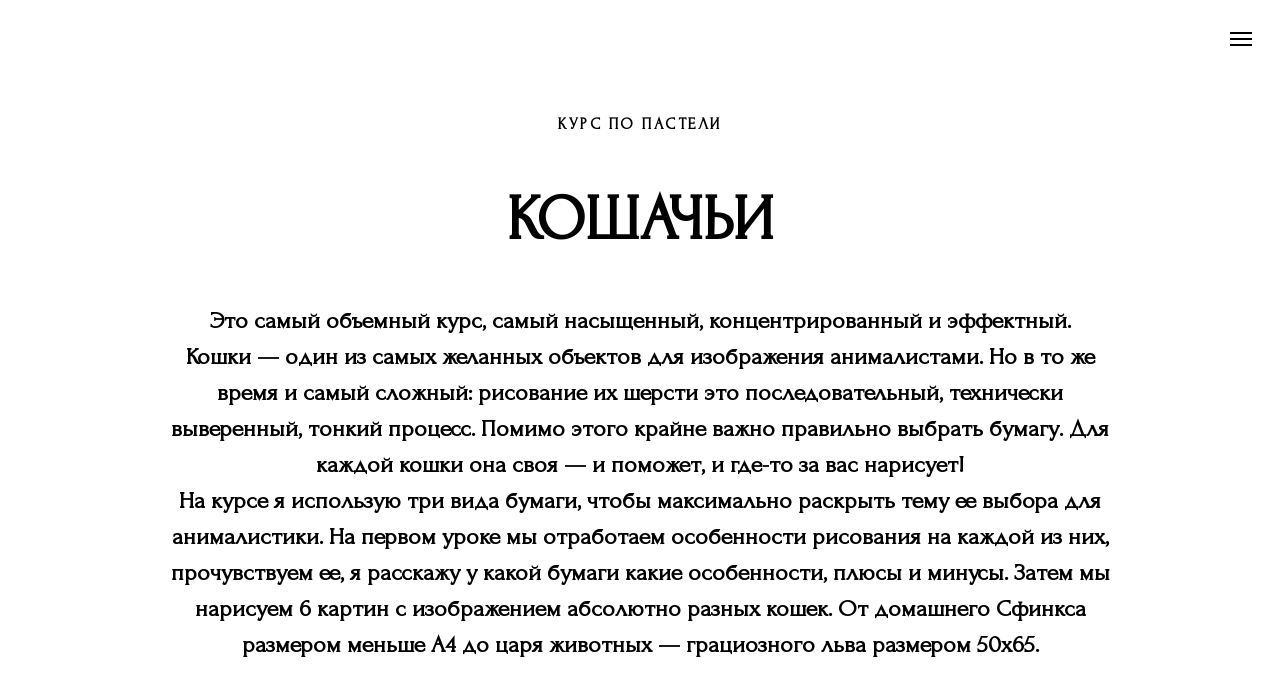

--- FILE ---
content_type: text/html; charset=UTF-8
request_url: https://dubininaschool.com/feline
body_size: 13988
content:
<!DOCTYPE html> <html> <head> <meta charset="utf-8" /> <meta http-equiv="Content-Type" content="text/html; charset=utf-8" /> <meta name="viewport" content="width=device-width, initial-scale=1.0" /> <!--metatextblock--> <title>Курс "Кошачьи​" </title> <meta name="description" content="21 900 р" /> <meta property="og:url" content="https://dubininaschool.com/feline" /> <meta property="og:title" content="Курс &quot;Кошачьи​&quot; " /> <meta property="og:description" content="21 900 р" /> <meta property="og:type" content="website" /> <meta property="og:image" content="https://static.tildacdn.com/tild6532-3063-4336-b964-396332613132/_5040__2018_.jpg" /> <link rel="canonical" href="https://dubininaschool.com/feline"> <!--/metatextblock--> <meta name="format-detection" content="telephone=no" /> <meta http-equiv="x-dns-prefetch-control" content="on"> <link rel="dns-prefetch" href="https://ws.tildacdn.com"> <link rel="dns-prefetch" href="https://static.tildacdn.com"> <link rel="shortcut icon" href="https://static.tildacdn.com/img/tildafavicon.ico" type="image/x-icon" /> <!-- Assets --> <script src="https://neo.tildacdn.com/js/tilda-fallback-1.0.min.js" async charset="utf-8"></script> <link rel="stylesheet" href="https://static.tildacdn.com/css/tilda-grid-3.0.min.css" type="text/css" media="all" onerror="this.loaderr='y';"/> <link rel="stylesheet" href="https://static.tildacdn.com/ws/project3423573/tilda-blocks-page16138355.min.css?t=1768211357" type="text/css" media="all" onerror="this.loaderr='y';" /> <link rel="stylesheet" href="https://static.tildacdn.com/css/tilda-slds-1.4.min.css" type="text/css" media="print" onload="this.media='all';" onerror="this.loaderr='y';" /> <noscript><link rel="stylesheet" href="https://static.tildacdn.com/css/tilda-slds-1.4.min.css" type="text/css" media="all" /></noscript> <link rel="stylesheet" href="https://static.tildacdn.com/css/tilda-menu-widgeticons-1.0.min.css" type="text/css" media="all" onerror="this.loaderr='y';" /> <link rel="stylesheet" href="https://static.tildacdn.com/css/tilda-zoom-2.0.min.css" type="text/css" media="print" onload="this.media='all';" onerror="this.loaderr='y';" /> <noscript><link rel="stylesheet" href="https://static.tildacdn.com/css/tilda-zoom-2.0.min.css" type="text/css" media="all" /></noscript> <link rel="stylesheet" href="https://fonts.googleapis.com/css2?family=Forum&display=swap" type="text/css" /> <script nomodule src="https://static.tildacdn.com/js/tilda-polyfill-1.0.min.js" charset="utf-8"></script> <script type="text/javascript">function t_onReady(func) {if(document.readyState!='loading') {func();} else {document.addEventListener('DOMContentLoaded',func);}}
function t_onFuncLoad(funcName,okFunc,time) {if(typeof window[funcName]==='function') {okFunc();} else {setTimeout(function() {t_onFuncLoad(funcName,okFunc,time);},(time||100));}}</script> <script src="https://static.tildacdn.com/js/jquery-1.10.2.min.js" charset="utf-8" onerror="this.loaderr='y';"></script> <script src="https://static.tildacdn.com/js/tilda-scripts-3.0.min.js" charset="utf-8" defer onerror="this.loaderr='y';"></script> <script src="https://static.tildacdn.com/ws/project3423573/tilda-blocks-page16138355.min.js?t=1768211357" charset="utf-8" async onerror="this.loaderr='y';"></script> <script src="https://static.tildacdn.com/js/tilda-lazyload-1.0.min.js" charset="utf-8" async onerror="this.loaderr='y';"></script> <script src="https://static.tildacdn.com/js/tilda-slds-1.4.min.js" charset="utf-8" async onerror="this.loaderr='y';"></script> <script src="https://static.tildacdn.com/js/hammer.min.js" charset="utf-8" async onerror="this.loaderr='y';"></script> <script src="https://static.tildacdn.com/js/tilda-paint-icons.min.js" charset="utf-8" async onerror="this.loaderr='y';"></script> <script src="https://static.tildacdn.com/js/tilda-menu-1.0.min.js" charset="utf-8" async onerror="this.loaderr='y';"></script> <script src="https://static.tildacdn.com/js/tilda-menu-widgeticons-1.0.min.js" charset="utf-8" async onerror="this.loaderr='y';"></script> <script src="https://static.tildacdn.com/js/tilda-zoom-2.0.min.js" charset="utf-8" async onerror="this.loaderr='y';"></script> <script src="https://static.tildacdn.com/js/tilda-skiplink-1.0.min.js" charset="utf-8" async onerror="this.loaderr='y';"></script> <script src="https://static.tildacdn.com/js/tilda-events-1.0.min.js" charset="utf-8" async onerror="this.loaderr='y';"></script> <!-- nominify begin --><meta name="facebook-domain-verification" content="1eoz31u2ybcgoerrafwi0vbfiwng2w" /> <script>
(function (m, e, t, r, i, k, a) {
  m[i] = m[i] || function () {
    (m[i].a = m[i].a || []).push(arguments);
  };
  m[i].l = 1 * new Date();
  k = e.createElement(t);
  a = e.getElementsByTagName(t)[0];
  k.async = true;
  k.src = r;
  a.parentNode.insertBefore(k, a);
})(window, document, 'script', 'https://mc.yandex.ru/metrika/tag.js', 'ym');

ym(73165840, 'init', {
  clickmap: true,
  trackLinks: true,
  accurateTrackBounce: true,
  webvisor: true,
});

var MIN_TIME_ON_SITE = 90000; // 90 сек
var DAILY_COUNTER_STORAGE_KEY = 'interested_user_daily_counter';
var MAX_GOAL_COUNT_PER_DAY = 1;
var SCROLL_PAUSE_TIME = 5000; // 5 секунд
var MIN_SCROLL_PAUSES = 2; // Минимальное количество пауз для считывания заинтересованности

var startTime;
var isUserActive = false;
var lastScrollPosition = 0;
var scrollPauseTimer;
var scrollPauseCount = 0;

function trackInterestedUser() {
  var currentTime = Date.now();
  var timeOnSite = currentTime - startTime;
  if (isUserActive &&
    timeOnSite >= MIN_TIME_ON_SITE &&
    isHuman() &&
    isWithinDailyLimit() &&
    scrollPauseCount >= MIN_SCROLL_PAUSES) {
    ym(73165840, 'reachGoal', 'InterestedUser');
    incrementDailyCounter();
  }
}

function handleScroll() {
  clearTimeout(scrollPauseTimer);

  var currentScrollPosition = window.scrollY;

  if (currentScrollPosition !== lastScrollPosition) {
    lastScrollPosition = currentScrollPosition;

    scrollPauseTimer = setTimeout(function () {
      scrollPauseCount++;
      console.log('Пауза при прокрутке: ' + scrollPauseCount); // Для отладки
    }, SCROLL_PAUSE_TIME);
  }
}

function handleUserActivity() {
  if (!isUserActive) {
    isUserActive = true;
    startTime = Date.now();
    setInterval(trackInterestedUser, 10000); // Проверяем каждые 10 секунд

    window.addEventListener('scroll', throttle(handleScroll, 100), { passive: true });
  }
}

function isHuman() {
  var userAgent = navigator.userAgent.toLowerCase();
  var botPatterns = [
    'bot', 'crawler', 'spider', 'crawling', 'slurp', 'baiduspider', 'yandexbot', 'googlebot', 'bingbot', 'applebot',
    'facebookexternalhit', 'twitterbot', 'linkedinbot', 'telegrambot', 'facebot', 'whatsapp', 'pingdom', 'mj12bot',
    'ahrefsbot', 'semrushbot', 'dotbot', 'duckduckbot', 'yoozbot', 'sistrix', 'yodaobot', 'xovibot', 'mauibot',
    'netestate', 'seokicks', 'exabot', 'seznambot', 'headlesschrome', 'phantomjs', 'selenium', 'webdriver',
    'puppeteer', 'httrack', 'nutch', 'scrapyproject', 'rogerbot', 'proximic', 'grapeshotcrawler', 'developers.google.com',
    'pinterestbot', 'uptimerobot', 'alexabot', 'archive.org_bot', 'barkrowler', 'butterfly', 'buzzbot', 'discobot',
    'discordbot', 'domainarebot', 'feedfetcher', 'gigabot', 'ia_archiver', 'ips-agent', 'lycos', 'mediapartners',
    'megaindex', 'netcraft', 'nimbostratus-bot', 'nmap', 'openai', 'paperlibot', 'petal', 'redditbot', 'showyoubot',
    'skypeuripreview', 'slack', 'slackbot', 'sogou', 'surveybot', 'teoma', 'tweetmemebot', 'validator', 'webmasteraid',
    'wotbox', 'yacybot', 'yeti', 'yisouspider', 'yodaobot', 'zabbix', 'zoombot'
  ];

  var botRegex = new RegExp(botPatterns.join('|'), 'i');

  if (botRegex.test(userAgent)) {
    return false;
  }

  // Дополнительные проверки
  if (navigator.webdriver || window._phantom || window.callPhantom) {
    return false;
  }

  // Проверка на заголовки, часто используемые ботами
  if (navigator.platform === 'Linux' && /khtml|gecko/i.test(userAgent) && !/chrome|safari/i.test(userAgent)) {
    return false;
  }

  return true;
}

function isWithinDailyLimit() {
  return getDailyCounterFromStorage() < MAX_GOAL_COUNT_PER_DAY;
}

function incrementDailyCounter() {
  var dailyCounter = getDailyCounterFromStorage() + 1;
  setDailyCounterToStorage(dailyCounter);
}

function getDailyCounterFromStorage() {
  return parseInt(localStorage.getItem(DAILY_COUNTER_STORAGE_KEY)) || 0;
}

function setDailyCounterToStorage(value) {
  localStorage.setItem(DAILY_COUNTER_STORAGE_KEY, value.toString());
}

function throttle(func, limit) {
  var inThrottle;
  return function () {
    var args = arguments;
    var context = this;
    if (!inThrottle) {
      func.apply(context, args);
      inThrottle = true;
      setTimeout(function () { inThrottle = false; }, limit);
    }
  };
}

function resetDailyCounterAtMidnight() {
  var now = new Date();
  var night = new Date(
    now.getFullYear(),
    now.getMonth(),
    now.getDate() + 1,
    0, 0, 0
  );
  var msToMidnight = night.getTime() - now.getTime();

  setTimeout(function () {
    setDailyCounterToStorage(0);
    resetDailyCounterAtMidnight();
  }, msToMidnight);
}

// Инициализация
window.addEventListener('load', handleUserActivity, { once: true });
resetDailyCounterAtMidnight();

// Добавляем обработчики событий с использованием делегирования и throttle
var events = ['mousemove', 'keydown', 'touchstart', 'touchmove', 'touchend'];
events.forEach(function (event) {
  document.addEventListener(event, throttle(handleUserActivity, 250), { passive: true });
});
</script><!-- nominify end --><script type="text/javascript">window.dataLayer=window.dataLayer||[];</script> <!-- Facebook Pixel Code --> <script type="text/javascript" data-tilda-cookie-type="advertising">setTimeout(function(){!function(f,b,e,v,n,t,s)
{if(f.fbq)return;n=f.fbq=function(){n.callMethod?n.callMethod.apply(n,arguments):n.queue.push(arguments)};if(!f._fbq)f._fbq=n;n.push=n;n.loaded=!0;n.version='2.0';n.agent='pltilda';n.queue=[];t=b.createElement(e);t.async=!0;t.src=v;s=b.getElementsByTagName(e)[0];s.parentNode.insertBefore(t,s)}(window,document,'script','https://connect.facebook.net/en_US/fbevents.js');fbq('init','849956395789592');fbq('track','PageView');},2000);</script> <!-- End Facebook Pixel Code --> <script type="text/javascript">(function() {if((/bot|google|yandex|baidu|bing|msn|duckduckbot|teoma|slurp|crawler|spider|robot|crawling|facebook/i.test(navigator.userAgent))===false&&typeof(sessionStorage)!='undefined'&&sessionStorage.getItem('visited')!=='y'&&document.visibilityState){var style=document.createElement('style');style.type='text/css';style.innerHTML='@media screen and (min-width: 980px) {.t-records {opacity: 0;}.t-records_animated {-webkit-transition: opacity ease-in-out .2s;-moz-transition: opacity ease-in-out .2s;-o-transition: opacity ease-in-out .2s;transition: opacity ease-in-out .2s;}.t-records.t-records_visible {opacity: 1;}}';document.getElementsByTagName('head')[0].appendChild(style);function t_setvisRecs(){var alr=document.querySelectorAll('.t-records');Array.prototype.forEach.call(alr,function(el) {el.classList.add("t-records_animated");});setTimeout(function() {Array.prototype.forEach.call(alr,function(el) {el.classList.add("t-records_visible");});sessionStorage.setItem("visited","y");},400);}
document.addEventListener('DOMContentLoaded',t_setvisRecs);}})();</script></head> <body class="t-body" style="margin:0;"> <!--allrecords--> <div id="allrecords" class="t-records" data-hook="blocks-collection-content-node" data-tilda-project-id="3423573" data-tilda-page-id="16138355" data-tilda-page-alias="feline" data-tilda-formskey="992c9275a88c3274a5e1cda6cdf63561" data-tilda-lazy="yes" data-tilda-root-zone="com" data-tilda-project-headcode="yes" data-tilda-project-country="RU"> <!--header--> <header id="t-header" class="t-records" data-hook="blocks-collection-content-node" data-tilda-project-id="3423573" data-tilda-page-id="16262319" data-tilda-formskey="992c9275a88c3274a5e1cda6cdf63561" data-tilda-lazy="yes" data-tilda-root-zone="com" data-tilda-project-headcode="yes" data-tilda-project-country="RU"> <div id="rec608405803" class="r t-rec t-rec_pt_0 t-rec_pb_0" style="padding-top:0px;padding-bottom:0px; " data-animationappear="off" data-record-type="450"> <div class="t450__menu__content "
style="top:15px; " data-menu="yes" data-appearoffset="" data-hideoffset=""> <div class="t450__burger_container t450__small "> <div class="t450__burger_bg t450__burger_cirqle"
style="background-color:#ebebeb; opacity:1;"> </div> <button type="button"
class="t-menuburger t-menuburger_first t-menuburger__small"
aria-label="Навигационное меню"
aria-expanded="false"> <span style="background-color:#000000;"></span> <span style="background-color:#000000;"></span> <span style="background-color:#000000;"></span> <span style="background-color:#000000;"></span> </button> <script>function t_menuburger_init(recid) {var rec=document.querySelector('#rec' + recid);if(!rec) return;var burger=rec.querySelector('.t-menuburger');if(!burger) return;var isSecondStyle=burger.classList.contains('t-menuburger_second');if(isSecondStyle&&!window.isMobile&&!('ontouchend' in document)) {burger.addEventListener('mouseenter',function() {if(burger.classList.contains('t-menuburger-opened')) return;burger.classList.remove('t-menuburger-unhovered');burger.classList.add('t-menuburger-hovered');});burger.addEventListener('mouseleave',function() {if(burger.classList.contains('t-menuburger-opened')) return;burger.classList.remove('t-menuburger-hovered');burger.classList.add('t-menuburger-unhovered');setTimeout(function() {burger.classList.remove('t-menuburger-unhovered');},300);});}
burger.addEventListener('click',function() {if(!burger.closest('.tmenu-mobile')&&!burger.closest('.t450__burger_container')&&!burger.closest('.t466__container')&&!burger.closest('.t204__burger')&&!burger.closest('.t199__js__menu-toggler')) {burger.classList.toggle('t-menuburger-opened');burger.classList.remove('t-menuburger-unhovered');}});var menu=rec.querySelector('[data-menu="yes"]');if(!menu) return;var menuLinks=menu.querySelectorAll('.t-menu__link-item');var submenuClassList=['t978__menu-link_hook','t978__tm-link','t966__tm-link','t794__tm-link','t-menusub__target-link'];Array.prototype.forEach.call(menuLinks,function(link) {link.addEventListener('click',function() {var isSubmenuHook=submenuClassList.some(function(submenuClass) {return link.classList.contains(submenuClass);});if(isSubmenuHook) return;burger.classList.remove('t-menuburger-opened');});});menu.addEventListener('clickedAnchorInTooltipMenu',function() {burger.classList.remove('t-menuburger-opened');});}
t_onReady(function() {t_onFuncLoad('t_menuburger_init',function(){t_menuburger_init('608405803');});});</script> <style>.t-menuburger{position:relative;flex-shrink:0;width:28px;height:20px;padding:0;border:none;background-color:transparent;outline:none;-webkit-transform:rotate(0deg);transform:rotate(0deg);transition:transform .5s ease-in-out;cursor:pointer;z-index:999;}.t-menuburger span{display:block;position:absolute;width:100%;opacity:1;left:0;-webkit-transform:rotate(0deg);transform:rotate(0deg);transition:.25s ease-in-out;height:3px;background-color:#000;}.t-menuburger span:nth-child(1){top:0px;}.t-menuburger span:nth-child(2),.t-menuburger span:nth-child(3){top:8px;}.t-menuburger span:nth-child(4){top:16px;}.t-menuburger__big{width:42px;height:32px;}.t-menuburger__big span{height:5px;}.t-menuburger__big span:nth-child(2),.t-menuburger__big span:nth-child(3){top:13px;}.t-menuburger__big span:nth-child(4){top:26px;}.t-menuburger__small{width:22px;height:14px;}.t-menuburger__small span{height:2px;}.t-menuburger__small span:nth-child(2),.t-menuburger__small span:nth-child(3){top:6px;}.t-menuburger__small span:nth-child(4){top:12px;}.t-menuburger-opened span:nth-child(1){top:8px;width:0%;left:50%;}.t-menuburger-opened span:nth-child(2){-webkit-transform:rotate(45deg);transform:rotate(45deg);}.t-menuburger-opened span:nth-child(3){-webkit-transform:rotate(-45deg);transform:rotate(-45deg);}.t-menuburger-opened span:nth-child(4){top:8px;width:0%;left:50%;}.t-menuburger-opened.t-menuburger__big span:nth-child(1){top:6px;}.t-menuburger-opened.t-menuburger__big span:nth-child(4){top:18px;}.t-menuburger-opened.t-menuburger__small span:nth-child(1),.t-menuburger-opened.t-menuburger__small span:nth-child(4){top:6px;}@media (hover),(min-width:0\0){.t-menuburger_first:hover span:nth-child(1){transform:translateY(1px);}.t-menuburger_first:hover span:nth-child(4){transform:translateY(-1px);}.t-menuburger_first.t-menuburger__big:hover span:nth-child(1){transform:translateY(3px);}.t-menuburger_first.t-menuburger__big:hover span:nth-child(4){transform:translateY(-3px);}}.t-menuburger_second span:nth-child(2),.t-menuburger_second span:nth-child(3){width:80%;left:20%;right:0;}@media (hover),(min-width:0\0){.t-menuburger_second.t-menuburger-hovered span:nth-child(2),.t-menuburger_second.t-menuburger-hovered span:nth-child(3){animation:t-menuburger-anim 0.3s ease-out normal forwards;}.t-menuburger_second.t-menuburger-unhovered span:nth-child(2),.t-menuburger_second.t-menuburger-unhovered span:nth-child(3){animation:t-menuburger-anim2 0.3s ease-out normal forwards;}}.t-menuburger_second.t-menuburger-opened span:nth-child(2),.t-menuburger_second.t-menuburger-opened span:nth-child(3){left:0;right:0;width:100%!important;}.t-menuburger_third span:nth-child(4){width:70%;left:unset;right:0;}@media (hover),(min-width:0\0){.t-menuburger_third:not(.t-menuburger-opened):hover span:nth-child(4){width:100%;}}.t-menuburger_third.t-menuburger-opened span:nth-child(4){width:0!important;right:50%;}.t-menuburger_fourth{height:12px;}.t-menuburger_fourth.t-menuburger__small{height:8px;}.t-menuburger_fourth.t-menuburger__big{height:18px;}.t-menuburger_fourth span:nth-child(2),.t-menuburger_fourth span:nth-child(3){top:4px;opacity:0;}.t-menuburger_fourth span:nth-child(4){top:8px;}.t-menuburger_fourth.t-menuburger__small span:nth-child(2),.t-menuburger_fourth.t-menuburger__small span:nth-child(3){top:3px;}.t-menuburger_fourth.t-menuburger__small span:nth-child(4){top:6px;}.t-menuburger_fourth.t-menuburger__small span:nth-child(2),.t-menuburger_fourth.t-menuburger__small span:nth-child(3){top:3px;}.t-menuburger_fourth.t-menuburger__small span:nth-child(4){top:6px;}.t-menuburger_fourth.t-menuburger__big span:nth-child(2),.t-menuburger_fourth.t-menuburger__big span:nth-child(3){top:6px;}.t-menuburger_fourth.t-menuburger__big span:nth-child(4){top:12px;}@media (hover),(min-width:0\0){.t-menuburger_fourth:not(.t-menuburger-opened):hover span:nth-child(1){transform:translateY(1px);}.t-menuburger_fourth:not(.t-menuburger-opened):hover span:nth-child(4){transform:translateY(-1px);}.t-menuburger_fourth.t-menuburger__big:not(.t-menuburger-opened):hover span:nth-child(1){transform:translateY(3px);}.t-menuburger_fourth.t-menuburger__big:not(.t-menuburger-opened):hover span:nth-child(4){transform:translateY(-3px);}}.t-menuburger_fourth.t-menuburger-opened span:nth-child(1),.t-menuburger_fourth.t-menuburger-opened span:nth-child(4){top:4px;}.t-menuburger_fourth.t-menuburger-opened span:nth-child(2),.t-menuburger_fourth.t-menuburger-opened span:nth-child(3){opacity:1;}@keyframes t-menuburger-anim{0%{width:80%;left:20%;right:0;}50%{width:100%;left:0;right:0;}100%{width:80%;left:0;right:20%;}}@keyframes t-menuburger-anim2{0%{width:80%;left:0;}50%{width:100%;right:0;left:0;}100%{width:80%;left:20%;right:0;}}</style> </div> </div> <!-- t450 --> <div id="nav608405803marker"></div> <div class="t450__overlay"> <div class="t450__overlay_bg"
style=" "> </div> </div> <div id="nav608405803" class="t450 " data-tooltip-hook="#menuopen"
style="background-color: #000000;"> <button type="button"
class="t450__close-button t450__close t450_opened "
style="background-color: #000000;" aria-label="Close menu"> <div class="t450__close_icon" style="color:#ffffff;"> <span></span> <span></span> <span></span> <span></span> </div> </button> <div class="t450__container t-align_left"> <div class="t450__top"> <nav class="t450__menu"> <ul role="list" class="t450__list t-menu__list"> <li class="t450__list_item"> <a class="t-menu__link-item "
href="https://dubininaschool.com/" data-menu-submenu-hook="" data-menu-item-number="1">
Главная
</a> </li> <li class="t450__list_item"> <a class="t-menu__link-item "
href="https://dubininaschool.com/gallery" data-menu-submenu-hook="" data-menu-item-number="2">
Галерея
</a> </li> <li class="t450__list_item"> <a class="t-menu__link-item "
href="https://dubininaschool.com/page16136460.html" data-menu-submenu-hook="" data-menu-item-number="3">
Курсы по пастели
</a> </li> <li class="t450__list_item"> <a class="t-menu__link-item "
href="https://dubininaschool.com/oilcourses" data-menu-submenu-hook="" data-menu-item-number="4">
Курсы по маслу
</a> </li> <li class="t450__list_item"> <a class="t-menu__link-item "
href="https://dubininaschool.com/papercourse" data-menu-submenu-hook="" data-menu-item-number="5">
Курс по подбору бумаги
</a> </li> <li class="t450__list_item"> <a class="t-menu__link-item "
href="https://dubininaschool.com/foto" data-menu-submenu-hook="" data-menu-item-number="6">
Курс по фотографированию
</a> </li> <li class="t450__list_item"> <a class="t-menu__link-item "
href="https://dubininaschool.com/pastellessons" data-menu-submenu-hook="" data-menu-item-number="7">
Уроки по пастели
</a> </li> <li class="t450__list_item"> <a class="t-menu__link-item "
href="https://dubininaschool.com/oillessons" data-menu-submenu-hook="" data-menu-item-number="8">
Уроки по маслу
</a> </li> <li class="t450__list_item"> <a class="t-menu__link-item "
href="https://dubininaschool.com/certificate" data-menu-submenu-hook="" data-menu-item-number="9">
Подарочный сертификат
</a> </li> <li class="t450__list_item"> <a class="t-menu__link-item "
href="https://dubininaschool.com/forsale" data-menu-submenu-hook="" data-menu-item-number="10">
Картины на продажу
</a> </li> <li class="t450__list_item"> <a class="t-menu__link-item "
href="https://dubininaschool.com/materials" data-menu-submenu-hook="" data-menu-item-number="11">
Материалы
</a> </li> </ul> </nav> </div> <div class="t450__rightside"> </div> </div> </div> <script>t_onReady(function() {var rec=document.querySelector('#rec608405803');if(!rec) return;rec.setAttribute('data-animationappear','off');rec.style.opacity=1;t_onFuncLoad('t450_initMenu',function() {t450_initMenu('608405803');});t_onFuncLoad('t_menuWidgets__init',function() {t_menuWidgets__init('608405803');});});</script> <style>#rec608405803 .t-menu__link-item{}@supports (overflow:-webkit-marquee) and (justify-content:inherit){#rec608405803 .t-menu__link-item,#rec608405803 .t-menu__link-item.t-active{opacity:1 !important;}}</style> <style> @media screen and (min-width:900px){#rec608405803 a.t-menusub__link-item{font-size:40px;}}</style> <style> #rec608405803 .t450__logo{color:#ffffff;}</style> <style> #rec608405803 .t450__logowrapper a{color:#ffffff;}#rec608405803 a.t-menu__link-item{font-size:25px;color:#ffffff;font-weight:600;}</style> <style> #rec608405803 .t450__right_langs_lang a{color:#ffffff;font-weight:600;}</style> </div> </header> <!--/header--> <div id="rec267565788" class="r t-rec t-rec_pt_105 t-rec_pb_75" style="padding-top:105px;padding-bottom:75px; " data-record-type="30"> <!-- T015 --> <div class="t015"> <div class="t-container t-align_center"> <div class="t-col t-col_10 t-prefix_1"> <div class="t015__uptitle t-uptitle t-uptitle_md" field="subtitle">курс по пастели</div> <div class="t015__title t-title t-title_lg" field="title">КОШАЧЬИ</div> <div class="t015__descr t-descr t-descr_xl" field="descr"><strong>Это самый объемный курс, самый насыщенный, концентрированный и эффектный. <br />Кошки — один из самых желанных объектов для изображения анималистами. Но в то же время и самый сложный: рисование их шерсти это последовательный, технически выверенный, тонкий процесс. Помимо этого крайне важно правильно выбрать бумагу. Для каждой кошки она своя <strong>—</strong> и поможет, и где-то за вас нарисует!<br />На курсе я использую три вида бумаги, чтобы максимально раскрыть тему ее выбора для анималистики. На первом уроке мы отработаем особенности рисования на каждой из них, прочувствуем ее, я расскажу у какой бумаги какие особенности, плюсы и минусы. Затем мы нарисуем 6 картин с изображением абсолютно разных кошек. От домашнего Сфинкса размером меньше А4 до царя животных — грациозного льва размером 50х65.</strong></div> </div> </div> </div> <style> #rec267565788 .t015__uptitle{text-transform:uppercase;}</style> </div> <div id="rec267566220" class="r t-rec t-rec_pt_0 t-rec_pb_0" style="padding-top:0px;padding-bottom:0px; " data-animationappear="off" data-record-type="662"> <!-- t662 --> <!-- @classes: t-descr t-descr_xxs --> <div class="t662"> <div class="t662__container t-container "> <div class="t662__row t662__row_indent-20px t-row"> <div class="t662__tile t662__tile_lg t662__tile_lg_left" itemscope itemtype="http://schema.org/ImageObject"> <meta itemprop="image" content="https://static.tildacdn.com/tild3935-3831-4064-b266-613437356535/Belgal_40x50_2018.jpg"> <div class="t662__bgimg t-bgimg" data-original="https://static.tildacdn.com/tild3935-3831-4064-b266-613437356535/Belgal_40x50_2018.jpg"
bgimgfield="gi_img__0" data-lazy-rule="comm:resize,round:100" data-zoomable="yes" data-zoom-target="0" data-img-zoom-url="https://static.tildacdn.com/tild3935-3831-4064-b266-613437356535/Belgal_40x50_2018.jpg" style="background: url('https://thb.tildacdn.com/tild3935-3831-4064-b266-613437356535/-/resizeb/20x/Belgal_40x50_2018.jpg') center center no-repeat;background-size: cover;"> </div> </div> <div class="t662__tile t662__tile_sm t662__tile_sm_right" itemscope
itemtype="http://schema.org/ImageObject"> <meta itemprop="image" content="https://static.tildacdn.com/tild3965-3033-4663-b861-353732663937/photo.jpg"> <div class="t662__bgimg t-bgimg"
bgimgfield="gi_img__1" data-original="https://static.tildacdn.com/tild3965-3033-4663-b861-353732663937/photo.jpg" data-lazy-rule="comm:resize,round:100" data-zoomable="yes" data-zoom-target="1" data-img-zoom-url="https://static.tildacdn.com/tild3965-3033-4663-b861-353732663937/photo.jpg" style="background: url('https://thb.tildacdn.com/tild3965-3033-4663-b861-353732663937/-/resizeb/20x/photo.jpg') center center no-repeat;background-size: cover;"> </div> </div> </div> <div class="t662__row t662__row_indent-20px t-row"> <div class="t662__tile t662__tile_sm t662__tile_sm_left" itemscope itemtype="http://schema.org/ImageObject"> <meta itemprop="image" content="https://static.tildacdn.com/tild3635-3435-4562-a536-373563313233/photo.jpg"> <div class="t662__bgimg t-bgimg" data-original="https://static.tildacdn.com/tild3635-3435-4562-a536-373563313233/photo.jpg"
bgimgfield="gi_img__2" data-lazy-rule="comm:resize,round:100" data-zoomable="yes" data-zoom-target="2" data-img-zoom-url="https://static.tildacdn.com/tild3635-3435-4562-a536-373563313233/photo.jpg" style="background: url('https://thb.tildacdn.com/tild3635-3435-4562-a536-373563313233/-/resizeb/20x/photo.jpg') center center no-repeat;background-size: cover;"> </div> </div> <div class="t662__tile t662__tile_lg t662__tile_lg_right" itemscope
itemtype="http://schema.org/ImageObject"> <meta itemprop="image" content="https://static.tildacdn.com/tild6439-3037-4065-a264-363063383262/Mother_with_child_40.jpg"> <div class="t662__bgimg t-bgimg"
bgimgfield="gi_img__3" data-original="https://static.tildacdn.com/tild6439-3037-4065-a264-363063383262/Mother_with_child_40.jpg" data-lazy-rule="comm:resize,round:100" data-zoomable="yes" data-zoom-target="3" data-img-zoom-url="https://static.tildacdn.com/tild6439-3037-4065-a264-363063383262/Mother_with_child_40.jpg" style="background: url('https://thb.tildacdn.com/tild6439-3037-4065-a264-363063383262/-/resizeb/20x/Mother_with_child_40.jpg') center center no-repeat;background-size: cover;"> </div> </div> </div> </div> </div> </div> <div id="rec267573527" class="r t-rec t-rec_pt_0 t-rec_pb_30" style="padding-top:0px;padding-bottom:30px; " data-animationappear="off" data-record-type="667"> <!-- t667 --> <!-- @classes: t-descr t-descr_xxs --> <div class="t667"> <div class="t667__container t-container "> <div class="t667__row t667__row_indent-20px t-row"> <div class="t667__tile t667__tile_left" itemscope itemtype="http://schema.org/ImageObject"> <meta itemprop="image" content="https://static.tildacdn.com/tild6336-3436-4361-b163-336639613634/lion_king_50x65_2018.jpg"> <div class="t667__bgimg t667__bgimg_1-1 t-bgimg" data-original="https://static.tildacdn.com/tild6336-3436-4361-b163-336639613634/lion_king_50x65_2018.jpg"
bgimgfield="gi_img__0" data-zoomable="yes" data-zoom-target="0" data-img-zoom-url="https://static.tildacdn.com/tild6336-3436-4361-b163-336639613634/lion_king_50x65_2018.jpg"
style="background: url('https://thb.tildacdn.com/tild6336-3436-4361-b163-336639613634/-/resizeb/20x/lion_king_50x65_2018.jpg') center center no-repeat;background-size: cover;"></div> </div> <div class="t667__tile t667__tile_right" itemscope itemtype="http://schema.org/ImageObject"> <meta itemprop="image" content="https://static.tildacdn.com/tild3334-6265-4864-b331-663832366564/_5040__2018_.jpg"> <div class="t667__bgimg t667__bgimg_1-1 t-bgimg" data-original="https://static.tildacdn.com/tild3334-6265-4864-b331-663832366564/_5040__2018_.jpg"
bgimgfield="gi_img__1" data-zoomable="yes" data-zoom-target="1" data-img-zoom-url="https://static.tildacdn.com/tild3334-6265-4864-b331-663832366564/_5040__2018_.jpg"
style="background: url('https://thb.tildacdn.com/tild3334-6265-4864-b331-663832366564/-/resizeb/20x/_5040__2018_.jpg') center center no-repeat;background-size: cover;"></div> </div> </div> </div> </div> </div> <div id="rec267574288" class="r t-rec t-rec_pt_0 t-rec_pb_15" style="padding-top:0px;padding-bottom:15px; " data-record-type="363"> <!-- T029 --> <div class="t029"> <div class="t029__container t-container"> <div class="t029__col t-col t-col_8"> <div class="t029__linewrapper" style="opacity:0.2;"> <div class="t029__opacity t029__opacity_left" style="background-image: linear-gradient(to left, #000000, rgba(0,0,0,0));"></div> <div class="t-divider t029__line" style="background: #000000;"></div> <div class="t029__opacity t029__opacity_right" style="background-image: linear-gradient(to right, #000000, rgba(0,0,0,0));"></div> </div> </div> </div> </div> </div> <div id="rec267574591" class="r t-rec t-rec_pt_60 t-rec_pb_0" style="padding-top:60px;padding-bottom:0px; " data-record-type="508"> <!-- t508 --> <div class="t508"> <div class="t-section__container t-container t-container_flex"> <div class="t-col t-col_12 "> <div
class="t-section__title t-title t-title_xs t-align_center t-margin_auto"
field="btitle">
ЧТО ВАС ЖДЕТ НА КУРСЕ:
</div> </div> </div> <style>.t-section__descr {max-width:560px;}#rec267574591 .t-section__title {margin-bottom:90px;}#rec267574591 .t-section__descr {}@media screen and (max-width:960px) {#rec267574591 .t-section__title {margin-bottom:45px;}}</style> <ul role="list" class="t508__container t-container"> <li class="t-col t-col_8 t-prefix_2 t-item t-list__item"> <div class="t-cell t-valign_middle"> <div class="t508__bgimg t-bgimg"
imgfield="li_img__1476889049104" data-original="https://static.tildacdn.com/lib/icons/bullets/check2_thin.svg" data-color="#585859"
style=" background-image: url('https://static.tildacdn.com/lib/icons/bullets/check2_thin.svg');"
itemscope itemtype="http://schema.org/ImageObject"> <meta itemprop="image" content="https://static.tildacdn.com/lib/icons/bullets/check2_thin.svg"> </div> </div> <div class="t508__textwrapper t-cell t-valign_middle"> <div class="t-name t-name_md " field="li_title__1476889049104">Мы отработаем огромное количество фактур и видов шерсти. На первом занятии я поставлю вам руку, <strong>мы отработаем основные приемы</strong> на разных видах бумаги, а затем напишем 6 полноценных картин с разными кошками</div> </div> </li> <li class="t-col t-col_8 t-prefix_2 t-item t-list__item"> <div class="t-cell t-valign_middle"> <div class="t508__bgimg t-bgimg"
imgfield="li_img__1476889075209" data-original="https://static.tildacdn.com/lib/icons/bullets/check2_thin.svg" data-color="#585859"
style=" background-image: url('https://static.tildacdn.com/lib/icons/bullets/check2_thin.svg');"
itemscope itemtype="http://schema.org/ImageObject"> <meta itemprop="image" content="https://static.tildacdn.com/lib/icons/bullets/check2_thin.svg"> </div> </div> <div class="t508__textwrapper t-cell t-valign_middle"> <div class="t-name t-name_md " field="li_title__1476889075209">Мы <strong>будем работать на трех видах бумаги</strong>. Это позволит в дальнейшем безошибочно выбирать бумагу необходимую именно для вашей натуры<br /></div> </div> </li> <li class="t-col t-col_8 t-prefix_2 t-item t-list__item"> <div class="t-cell t-valign_middle"> <div class="t508__bgimg t-bgimg"
imgfield="li_img__1476889079427" data-original="https://static.tildacdn.com/lib/icons/bullets/check2_thin.svg" data-color="#585859"
style=" background-image: url('https://static.tildacdn.com/lib/icons/bullets/check2_thin.svg');"
itemscope itemtype="http://schema.org/ImageObject"> <meta itemprop="image" content="https://static.tildacdn.com/lib/icons/bullets/check2_thin.svg"> </div> </div> <div class="t508__textwrapper t-cell t-valign_middle"> <div class="t-name t-name_md " field="li_title__1476889079427"><strong>Вас ждет 7 очень насыщенных, подробных уроков</strong>, после которых вы сможете на основе полученных знаний рисовать портреты кошек самостоятельно<br /></div> </div> </li> <li class="t-col t-col_8 t-prefix_2 t-item t-list__item"> <div class="t-cell t-valign_middle"> <div class="t508__bgimg t-bgimg"
imgfield="li_img__1476889085397" data-original="https://static.tildacdn.com/lib/icons/bullets/check2_thin.svg" data-color="#585859"
style=" background-image: url('https://static.tildacdn.com/lib/icons/bullets/check2_thin.svg');"
itemscope itemtype="http://schema.org/ImageObject"> <meta itemprop="image" content="https://static.tildacdn.com/lib/icons/bullets/check2_thin.svg"> </div> </div> <div class="t508__textwrapper t-cell t-valign_middle"> <div class="t-name t-name_md " field="li_title__1476889085397">В своих видео я почти ничего не сокращаю, <strong>очень много макро</strong>, чтобы увидеть все тонкости работы. <strong>Уроки подробно озвучены</strong>, чтобы максимально объяснить технику, порядок действий, принципы реалистичной техники рисования животных<br /></div> </div> </li> <li class="t-col t-col_8 t-prefix_2 t-item t-list__item"> <div class="t-cell t-valign_middle"> <div class="t508__bgimg t-bgimg"
imgfield="li_img__1610013766055" data-original="https://static.tildacdn.com/lib/icons/bullets/check2_thin.svg" data-color="#585859"
style=" background-image: url('https://static.tildacdn.com/lib/icons/bullets/check2_thin.svg');"
itemscope itemtype="http://schema.org/ImageObject"> <meta itemprop="image" content="https://static.tildacdn.com/lib/icons/bullets/check2_thin.svg"> </div> </div> <div class="t508__textwrapper t-cell t-valign_middle"> <div class="t-name t-name_md " field="li_title__1610013766055"><strong>Курс в записи, он не привязан к определенному времени</strong>. Но новые уроки выдаются последовательно, после выполнения предыдущих. Можно приобрести доступ на 6 или 12 месяцев вашему по выбору. Так же на курсе есть возможность заморозки периода доступа к курсу на срок до 3х месяцев <br /></div> </div> </li> <li class="t-col t-col_8 t-prefix_2 t-item t-list__item"> <div class="t-cell t-valign_middle"> <div class="t508__bgimg t-bgimg"
imgfield="li_img__1610013784566" data-original="https://static.tildacdn.com/lib/icons/bullets/check2_thin.svg" data-color="#585859"
style=" background-image: url('https://static.tildacdn.com/lib/icons/bullets/check2_thin.svg');"
itemscope itemtype="http://schema.org/ImageObject"> <meta itemprop="image" content="https://static.tildacdn.com/lib/icons/bullets/check2_thin.svg"> </div> </div> <div class="t508__textwrapper t-cell t-valign_middle"> <div class="t-name t-name_md " field="li_title__1610013784566">К каждому ученику будет индивидуальный подход, в зависимости от его уровня подготовки. На проверку сдается готовая работа. Каждый день я готова отвечать на вопросы в Telegram, WatsUpp или по почте <strong>dubinina_school@mail.ru</strong>. Ответы я высылаю в виде текста или в формате видео/аудиоответа с полным разбором, в зависимости от количества ошибок<br /><br />Я буду строга, но справедлива</div> </div> </li> </ul> </div> <script>t_onReady(function() {t_onFuncLoad('t__paintIcons',function() {t__paintIcons('267574591','.t508__img, .t508__bgimg');});});</script> </div> <div id="rec267574383" class="r t-rec t-rec_pt_30 t-rec_pb_30" style="padding-top:30px;padding-bottom:30px; " data-record-type="363"> <!-- T029 --> <div class="t029"> <div class="t029__container t-container"> <div class="t029__col t-col t-col_8"> <div class="t029__linewrapper" style="opacity:0.2;"> <div class="t029__opacity t029__opacity_left" style="background-image: linear-gradient(to left, #000000, rgba(0,0,0,0));"></div> <div class="t-divider t029__line" style="background: #000000;"></div> <div class="t029__opacity t029__opacity_right" style="background-image: linear-gradient(to right, #000000, rgba(0,0,0,0));"></div> </div> </div> </div> </div> </div> <div id="rec296211333" class="r t-rec t-rec_pt_15 t-rec_pb_60" style="padding-top:15px;padding-bottom:60px; " data-record-type="106"> <!-- T004 --> <div class="t004"> <div class="t-container "> <div class="t-col t-col_8 t-prefix_2"> <div field="text" class="t-text t-text_md "><div style="font-size:52px;" data-customstyle="yes">О МАТЕРИАЛАХ ДЛЯ КУРСА <a href="http://dubininaschool.com/page18328491.html" style="">ТУТ</a></div></div> </div> </div> </div> </div> <div id="rec336853888" class="r t-rec t-rec_pt_60 t-rec_pb_60" style="padding-top:60px;padding-bottom:60px; " data-record-type="106"> <!-- T004 --> <div class="t004"> <div class="t-container "> <div class="t-col t-col_10 t-prefix_1"> <div field="text" class="t-text t-text_md "><div style="text-align:center;" data-customstyle="yes"><span style="color: rgb(248, 19, 36);">Теперь у Вас есть возможность купить любой курс или урок в рассрочку от банка без процентов!<br />Вы можете оформить её на этапе оплаты, просто выберите понравившиеся уроки и нажмите "оплатить"</span></div></div> </div> </div> </div> </div> <div id="rec336853851" class="r t-rec t-rec_pt_15 t-rec_pb_15" style="padding-top:15px;padding-bottom:15px; " data-record-type="363"> <!-- T029 --> <div class="t029"> <div class="t029__container t-container"> <div class="t029__col t-col t-col_8"> <div class="t029__linewrapper" style="opacity:0.2;"> <div class="t029__opacity t029__opacity_left" style="background-image: linear-gradient(to left, #000000, rgba(0,0,0,0));"></div> <div class="t-divider t029__line" style="background: #000000;"></div> <div class="t029__opacity t029__opacity_right" style="background-image: linear-gradient(to right, #000000, rgba(0,0,0,0));"></div> </div> </div> </div> </div> </div> <div id="rec463918414" class="r t-rec t-rec_pt_15 t-rec_pb_0" style="padding-top:15px;padding-bottom:0px; " data-record-type="106"> <!-- T004 --> <div class="t004"> <div class="t-container t-align_center"> <div class="t-col t-col_8 t-prefix_2"> <div field="text" class="t-text t-text_md "><div style="font-size:24px;" data-customstyle="yes">Инструкция для оплаты из-за рубежа <a href="https://dubininaschool.com/postmost" style="" target="_blank">ЗДЕСЬ<br /></a></div></div> </div> </div> </div> </div> <div id="rec646795061" class="r t-rec t-rec_pt_15 t-rec_pb_0" style="padding-top:15px;padding-bottom:0px;background-color:#b4a9a9; " data-record-type="106" data-bg-color="#b4a9a9"> <!-- T004 --> <div class="t004"> <div class="t-container "> <div class="t-col t-col_10 t-prefix_1"> <div field="text" class="t-text t-text_md "><div style="text-align:center;color:#020202;" data-customstyle="yes"><strong>Теперь у Вас есть возможность купить любой курс или урок в рассрочку от банка без процентов!</strong><br /><strong>Вы можете оформить её на этапе оплаты, просто выберите подходящий вам тариф и нажмите "записаться"</strong><br /><span style="font-size: 18px;">При покупке в рассрочку обращайте внимание на условия договора!</span><br /><span style="font-size: 14px;">(Условия рассрочки определяются банком, в зависимости от сроков и других опций, предусмотренных банком, стоимость может меняться)</span><br /></div></div> </div> </div> </div> </div> <div id="rec290910033" class="r t-rec t-rec_pb_15" style="padding-bottom:15px; " data-animationappear="off" data-record-type="131"> <!-- T123 --> <div class="t123"> <div class="t-container "> <div class="t-col t-col_12 "> <!-- nominify begin --> <script id="be0502675139584306e1043d7a20a04ae2c513ad" src="https://juliadubininaartschool.getcourse.ru/pl/lite/widget/script?id=1472602"></script> <!-- nominify end --> </div> </div> </div> </div> <div id="rec268398548" class="r t-rec t-rec_pt_60 t-rec_pb_60" style="padding-top:60px;padding-bottom:60px; " data-record-type="191"> <!-- T142 --> <div class="t142"> <a
class="t-btn t-btnflex t-btnflex_type_button t-btnflex_lg"
href="/page16119175.html" data-btneffects-first="btneffects-ripple"><span class="t-btnflex__text">Также вы можете купить уроки из курса по отдельности</span> <style>#rec268398548 .t-btnflex.t-btnflex_type_button {color:#ff0000;background-color:#dbdbdb;border-style:solid !important;border-color:#000000 !important;--border-width:1px;border-radius:30px;box-shadow:none !important;white-space:normal;transition-duration:0.2s;transition-property:background-color,color,border-color,box-shadow,opacity,transform,gap;transition-timing-function:ease-in-out;}</style></a> </div> <style>#rec268398548 .t-btn[data-btneffects-first],#rec268398548 .t-btn[data-btneffects-second],#rec268398548 .t-btn[data-btneffects-third],#rec268398548 .t-btn[data-btneffects-block],#rec268398548 .t-submit[data-btneffects-first],#rec268398548 .t-submit[data-btneffects-second],#rec268398548 .t-submit[data-btneffects-third],#rec268398548 .t-submit[data-btneffects-block]{position:relative;overflow:hidden;isolation:isolate;}#rec268398548 .t-btn[data-btneffects-first="btneffects-ripple"] .t-btn_effects,#rec268398548 .t-submit[data-btneffects-first="btneffects-ripple"] .t-btn_effects{position:absolute;top:0;bottom:0;left:0;right:0;}#rec268398548 .t-btn[data-btneffects-first="btneffects-ripple"] .t-btn_effects::after,#rec268398548 .t-submit[data-btneffects-first="btneffects-ripple"] .t-btn_effects::after{content:'';position:absolute;height:350%;width:200%;top:0;left:-100%;background:rgba(255,255,255,0.8);border-radius:100%;-webkit-transform:scale(0);-ms-transform:scale(0);transform:scale(0);z-index:20;-webkit-animation-name:ripple;animation-name:ripple;-webkit-animation-duration:6s;animation-duration:6s;-webkit-animation-timing-function:linear;animation-timing-function:linear;-webkit-animation-iteration-count:infinite;animation-iteration-count:infinite;}#rec268398548 .t-btn[data-btneffects-first="btneffects-ripple"] .t-btn_effects_md::after,#rec268398548 .t-submit[data-btneffects-first="btneffects-ripple"] .t-btn_effects_md::after{left:-130%;}#rec268398548 .t-btn[data-btneffects-first="btneffects-ripple"] .t-btn_effects_lg::after,#rec268398548 .t-submit[data-btneffects-first="btneffects-ripple"] .t-btn_effects_lg::after{left:-150%;}@-webkit-keyframes ripple{20%{opacity:0;-webkit-transform:scale(2.5);transform:scale(2.5);}100%{opacity:0;-webkit-transform:scale(2.5);transform:scale(2.5);}}@keyframes ripple{20%{opacity:0;-webkit-transform:scale(2.5);transform:scale(2.5);}100%{opacity:0;-webkit-transform:scale(2.5);transform:scale(2.5);}}</style> <script>t_onReady(function() {window.setTimeout(function() {var rec=document.getElementById('rec268398548');if(!rec) return;var firstButton=rec.querySelectorAll('.t-btn[data-btneffects-first], .t-submit[data-btneffects-first]');Array.prototype.forEach.call(firstButton,function(button) {var buttonEffect=button.querySelector('.t-btn_effects');if(!buttonEffect) {button.insertAdjacentHTML('beforeend','<div class="t-btn_effects"></div>');buttonEffect=button.querySelector('.t-btn_effects');};if(button.offsetWidth>260) {buttonEffect.classList.add('t-btn_effects_md');};if(button.offsetWidth>360) {buttonEffect.classList.remove('t-btn_effects_md');buttonEffect.classList.add('t-btn_effects_lg');}});},1000);});</script> </div> <!--footer--> <footer id="t-footer" class="t-records" data-hook="blocks-collection-content-node" data-tilda-project-id="3423573" data-tilda-page-id="16262331" data-tilda-page-alias="futer" data-tilda-formskey="992c9275a88c3274a5e1cda6cdf63561" data-tilda-lazy="yes" data-tilda-root-zone="com" data-tilda-project-headcode="yes" data-tilda-project-country="RU"> <div id="rec265379660" class="r t-rec t-rec_pb_0" style="padding-bottom:0px;background-color:#111111; " data-animationappear="off" data-record-type="420" data-bg-color="#111111"> <!-- T420 --> <div class="t420"> <div class="t-container t-align_left"> <div class="t420__col t-col t-col_3"> <div class="t420__logo t-title" field="title4"></div> <div class="t-sociallinks"> <ul role="list" class="t-sociallinks__wrapper" aria-label="Social media links"> <!-- new soclinks --><li class="t-sociallinks__item t-sociallinks__item_vk"><a href="https://vk.com/dubininaartschool" target="_blank" rel="nofollow" aria-label="vk" style="width: 25px; height: 25px;"><svg class="t-sociallinks__svg" role="presentation" width=25px height=25px viewBox="0 0 100 100" fill="none"
xmlns="http://www.w3.org/2000/svg"> <path fill-rule="evenodd" clip-rule="evenodd"
d="M50 100c27.614 0 50-22.386 50-50S77.614 0 50 0 0 22.386 0 50s22.386 50 50 50ZM25 34c.406 19.488 10.15 31.2 27.233 31.2h.968V54.05c6.278.625 11.024 5.216 12.93 11.15H75c-2.436-8.87-8.838-13.773-12.836-15.647C66.162 47.242 71.783 41.62 73.126 34h-8.058c-1.749 6.184-6.932 11.805-11.867 12.336V34h-8.057v21.611C40.147 54.362 33.838 48.304 33.556 34H25Z"
fill="#ffffff" /> </svg></a></li>&nbsp;<li class="t-sociallinks__item t-sociallinks__item_youtube"><a href="https://www.youtube.com/channel/UCnvr2jH62hq6-Z3UFGN3jGA?view_as=subscriber" target="_blank" rel="nofollow" aria-label="youtube" style="width: 25px; height: 25px;"><svg class="t-sociallinks__svg" role="presentation" width=25px height=25px viewBox="0 0 100 100" fill="none" xmlns="http://www.w3.org/2000/svg"> <path fill-rule="evenodd" clip-rule="evenodd" d="M50 100c27.614 0 50-22.386 50-50S77.614 0 50 0 0 22.386 0 50s22.386 50 50 50Zm17.9-67.374c3.838.346 6 2.695 6.474 6.438.332 2.612.626 6.352.626 10.375 0 7.064-.626 11.148-.626 11.148-.588 3.728-2.39 5.752-6.18 6.18-4.235.48-13.76.7-17.992.7-4.38 0-13.237-.184-17.66-.552-3.8-.317-6.394-2.44-6.916-6.218-.38-2.752-.626-6.022-.626-11.222 0-5.788.209-8.238.7-10.853.699-3.732 2.48-5.54 6.548-5.96C36.516 32.221 40.55 32 49.577 32c4.413 0 13.927.228 18.322.626Zm-23.216 9.761v14.374L58.37 49.5l-13.686-7.114Z" fill="#ffffff"/> </svg></a></li>&nbsp;<li class="t-sociallinks__item t-sociallinks__item_telegram"><a href="https://t.me/+0A-f-HS9P_IxYzAy" target="_blank" rel="nofollow" aria-label="telegram" style="width: 25px; height: 25px;"><svg class="t-sociallinks__svg" role="presentation" width=25px height=25px viewBox="0 0 100 100" fill="none"
xmlns="http://www.w3.org/2000/svg"> <path fill-rule="evenodd" clip-rule="evenodd"
d="M50 100c27.614 0 50-22.386 50-50S77.614 0 50 0 0 22.386 0 50s22.386 50 50 50Zm21.977-68.056c.386-4.38-4.24-2.576-4.24-2.576-3.415 1.414-6.937 2.85-10.497 4.302-11.04 4.503-22.444 9.155-32.159 13.734-5.268 1.932-2.184 3.864-2.184 3.864l8.351 2.577c3.855 1.16 5.91-.129 5.91-.129l17.988-12.238c6.424-4.38 4.882-.773 3.34.773l-13.49 12.882c-2.056 1.804-1.028 3.35-.129 4.123 2.55 2.249 8.82 6.364 11.557 8.16.712.467 1.185.778 1.292.858.642.515 4.111 2.834 6.424 2.319 2.313-.516 2.57-3.479 2.57-3.479l3.083-20.226c.462-3.511.993-6.886 1.417-9.582.4-2.546.705-4.485.767-5.362Z"
fill="#ffffff" /> </svg></a></li><!-- /new soclinks --> </ul> </div> <div class="t420__text t-descr t-descr_xxs" field="text">© 2021 Школа живописи Юлии Дубининой<br /><br /> ИП Меледжаева Юлия Дмитриевна<br /> ИНН: 771377833731 <br /> ОГРНИП:320774600470427 <br /> E-mail: <a href="mailto:info@dubininaschool.com" style="">info@dubininaschool.com</a><br /><br /></div> </div> <div class="t420__col t-col t-col_3"> <div class="t420__title t-name t-name_xs" field="title"><a href="http://dubininaart.tilda.ws/privacy" style="color:rgb(255, 255, 255) !important;border-bottom-color: rgb(255, 255, 255);">Политика конфиденциальности</a></div> </div> <div class="t420__floatbeaker_lr3"></div> <div> <div class="t420__col t-col t-col_3"> <div class="t420__title t-name t-name_xs" field="title2"><a href="http://dubininaart.tilda.ws/oferta" style="color:rgb(255, 255, 255) !important;border-bottom-color: rgb(255, 255, 255);">Оферта</a></div> </div> <div class="t420__col t-col t-col_3"> </div> </div> </div> </div> <style>#rec265379660 .t420__title{color:#ffffff;}</style> <style> #rec265379660 .t420__text{font-size:13px;line-height:1.5;font-weight:600;padding-top:10px;}#rec265379660 .t420__title{padding-top:100px;}#rec265379660 .t420__descr{font-size:15px;}</style> </div> </footer> <!--/footer--> </div> <!--/allrecords--> <!-- Tilda copyright. Don't remove this line --><div class="t-tildalabel " id="tildacopy" data-tilda-sign="3423573#16138355"><a href="https://tilda.cc/" class="t-tildalabel__link"><div class="t-tildalabel__wrapper"><div class="t-tildalabel__txtleft">Made on </div><div class="t-tildalabel__wrapimg"><img src="https://static.tildacdn.com/img/tildacopy.png" class="t-tildalabel__img" fetchpriority="low" alt=""></div><div class="t-tildalabel__txtright">Tilda</div></div></a></div> <!-- Stat --> <!-- Yandex.Metrika counter 73165840 --> <script type="text/javascript" data-tilda-cookie-type="analytics">setTimeout(function(){(function(m,e,t,r,i,k,a){m[i]=m[i]||function(){(m[i].a=m[i].a||[]).push(arguments)};m[i].l=1*new Date();k=e.createElement(t),a=e.getElementsByTagName(t)[0],k.async=1,k.src=r,a.parentNode.insertBefore(k,a)})(window,document,"script","https://mc.yandex.ru/metrika/tag.js","ym");window.mainMetrikaId='73165840';ym(window.mainMetrikaId,"init",{clickmap:true,trackLinks:true,accurateTrackBounce:true,webvisor:true,params:{__ym:{"ymCms":{"cms":"tilda","cmsVersion":"1.0"}}},ecommerce:"dataLayer"});},2000);</script> <noscript><div><img src="https://mc.yandex.ru/watch/73165840" style="position:absolute; left:-9999px;" alt="" /></div></noscript> <!-- /Yandex.Metrika counter --> <script type="text/javascript">if(!window.mainTracker) {window.mainTracker='tilda';}
setTimeout(function(){(function(d,w,k,o,g) {var n=d.getElementsByTagName(o)[0],s=d.createElement(o),f=function(){n.parentNode.insertBefore(s,n);};s.type="text/javascript";s.async=true;s.key=k;s.id="tildastatscript";s.src=g;if(w.opera=="[object Opera]") {d.addEventListener("DOMContentLoaded",f,false);} else {f();}})(document,window,'9c7e1324c3a9216468ea5412ea1c87f6','script','https://static.tildacdn.com/js/tilda-stat-1.0.min.js');},2000);</script> <!-- Rating Mail.ru counter --> <script type="text/javascript" data-tilda-cookie-type="analytics">setTimeout(function(){var _tmr=window._tmr||(window._tmr=[]);_tmr.push({id:"3468620",type:"pageView",start:(new Date()).getTime()});window.mainMailruId='3468620';(function(d,w,id) {if(d.getElementById(id)) {return;}
var ts=d.createElement("script");ts.type="text/javascript";ts.async=true;ts.id=id;ts.src="https://top-fwz1.mail.ru/js/code.js";var f=function() {var s=d.getElementsByTagName("script")[0];s.parentNode.insertBefore(ts,s);};if(w.opera=="[object Opera]") {d.addEventListener("DOMContentLoaded",f,false);} else {f();}})(document,window,"topmailru-code");},2000);</script> <noscript><img src="https://top-fwz1.mail.ru/counter?id=3468620;js=na" style="border:0;position:absolute;left:-9999px;width:1px;height:1px" alt="Top.Mail.Ru" /></noscript> <!-- //Rating Mail.ru counter --> <!-- FB Pixel code (noscript) --> <noscript><img height="1" width="1" style="display:none" src="https://www.facebook.com/tr?id=849956395789592&ev=PageView&agent=pltilda&noscript=1"/></noscript> <!-- End FB Pixel code (noscript) --> </body> </html>